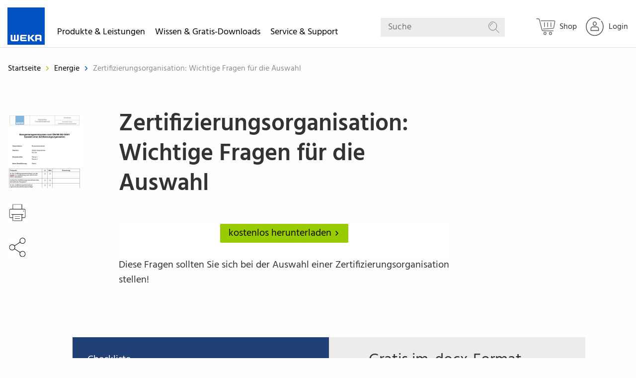

--- FILE ---
content_type: text/html; charset=UTF-8
request_url: https://www.weka.de/energie/zertifizierungsorganisation-auswahl-dl/
body_size: 13892
content:
<!doctype html>
<html class="no-js" lang="de">
<!-- the "no-js" class is for Modernizr. -->

<head  data-template-set="weka-two">

    <link rel="preconnect" href="//privacy-proxy.usercentrics.eu">
    <link rel="preload" href="//privacy-proxy.usercentrics.eu/latest/uc-block.bundle.js" as="script">
    <script id="usercentrics-cmp" src="https://web.cmp.usercentrics.eu/ui/loader.js" data-settings-id="UGN0t4d8" async></script>
    <script type="application/javascript" src="https://privacy-proxy.usercentrics.eu/latest/uc-block.bundle.js"></script>

    <!-- Always force latest IE rendering engine (even in intranet) -->
    <!--[if IE ]>
    <meta http-equiv="X-UA-Compatible" content="IE=edge">
    <![endif]-->

    <meta charset="UTF-8">

    <meta name="version" content="ww1202601231333">

    

    <!-- Seitengröße an Display anpassen -->
	    <meta name="viewport" content="width=device-width, initial-scale=1.0">
    <!-- Application-specific meta tags -->
		<link rel="icon" type="image/x-icon" href="/favicon.ico">
	<link rel="shortcut icon" type="image/png" sizes="48x48" href="/favicon.ico">
	<link rel="apple-touch-icon" href="https://www.weka.de/wp-content/themes/wekatwo/images/apple-touch-icon-precomposed.png?ver=ww1202601231333">
	<link rel="apple-touch-icon" sizes="57x57" href="https://www.weka.de/wp-content/themes/wekatwo/images/apple-touch-icon-57x57.png?ver=ww1202601231333">
	<link rel="apple-touch-icon" sizes="72x72" href="https://www.weka.de/wp-content/themes/wekatwo/images/apple-touch-icon-72x72.png?ver=ww1202601231333">
	<link rel="apple-touch-icon" sizes="76x76" href="https://www.weka.de/wp-content/themes/wekatwo/images/apple-touch-icon-76x76.png?ver=ww1202601231333">
	<link rel="apple-touch-icon" sizes="114x114" href="https://www.weka.de/wp-content/themes/wekatwo/images/apple-touch-icon-114x114.png?ver=ww1202601231333">
	<link rel="apple-touch-icon" sizes="120x120" href="https://www.weka.de/wp-content/themes/wekatwo/images/apple-touch-icon-120x120.png?ver=ww1202601231333">
	<link rel="apple-touch-icon" sizes="144x144" href="https://www.weka.de/wp-content/themes/wekatwo/images/apple-touch-icon-144x144.png?ver=ww1202601231333">
	<link rel="apple-touch-icon" sizes="152x152" href="https://www.weka.de/wp-content/themes/wekatwo/images/apple-touch-icon-152x152.png?ver=ww1202601231333">
	<meta name="msapplication-TileImage" content="https://www.weka.de/wp-content/themes/wekatwo/images/touchicon144transparent.png?ver=ww1202601231333">
	<meta name="msapplication-TileColor" content="#ffffff">
	<meta name="tdm-reservation" content="1">
	<meta name="tdm-policy" content="https://www.weka.de/agb/">
	<link rel="search" href="https://www.weka.de/opensearchdescription.xml" type="application/opensearchdescription+xml" title="WEKA">

	<meta name='robots' content='index, follow, max-image-preview:large, max-snippet:-1, max-video-preview:-1' />
<script src='https://www.weka.de/wp-content/themes/wekatwo/js/vendor.header.min.js'></script>
	<!-- This site is optimized with the Yoast SEO plugin v26.6 - https://yoast.com/wordpress/plugins/seo/ -->
	<title>Zertifizierungsorganisation: Wichtige Fragen für die Auswahl | WEKA</title>
	<meta name="description" content="An diese Punkte sollten Sie denken, wenn Sie vor der Auswahl einer Zertifizierungsorganisation für Ihr Energiemanagementsystem stehen." />
	<link rel="canonical" href="https://www.weka.de/energie/zertifizierungsorganisation-auswahl-dl/" />
	<meta property="og:locale" content="de_DE" />
	<meta property="og:type" content="article" />
	<meta property="og:title" content="Zertifizierungsorganisation: Wichtige Fragen für die Auswahl | WEKA" />
	<meta property="og:description" content="An diese Punkte sollten Sie denken, wenn Sie vor der Auswahl einer Zertifizierungsorganisation für Ihr Energiemanagementsystem stehen." />
	<meta property="og:url" content="https://www.weka.de/energie/zertifizierungsorganisation-auswahl-dl/" />
	<meta property="og:site_name" content="WEKA Media - Der Fachverlag für Ihren beruflichen Erfolg" />
	<meta property="article:modified_time" content="2024-02-19T09:23:16+00:00" />
	<meta property="og:image" content="https://www.weka.de/wp-content/uploads/2017/01/CL-auswahl-zertifizierungsorganisation.png" />
	<meta property="og:image:width" content="698" />
	<meta property="og:image:height" content="681" />
	<meta property="og:image:type" content="image/png" />
	<meta name="twitter:label1" content="Geschätzte Lesezeit" />
	<meta name="twitter:data1" content="1 Minute" />
	<script type="application/ld+json" class="yoast-schema-graph">{"@context":"https://schema.org","@graph":[{"@type":"WebPage","@id":"https://www.weka.de/energie/zertifizierungsorganisation-auswahl-dl/","url":"https://www.weka.de/energie/zertifizierungsorganisation-auswahl-dl/","name":"Zertifizierungsorganisation: Wichtige Fragen für die Auswahl | WEKA","isPartOf":{"@id":"https://www.weka.de/#website"},"primaryImageOfPage":{"@id":"https://www.weka.de/energie/zertifizierungsorganisation-auswahl-dl/#primaryimage"},"image":{"@id":"https://www.weka.de/energie/zertifizierungsorganisation-auswahl-dl/#primaryimage"},"thumbnailUrl":"https://www.weka.de/wp-content/uploads/2017/01/CL-auswahl-zertifizierungsorganisation.png","datePublished":"2024-02-19T07:39:29+00:00","dateModified":"2024-02-19T09:23:16+00:00","description":"An diese Punkte sollten Sie denken, wenn Sie vor der Auswahl einer Zertifizierungsorganisation für Ihr Energiemanagementsystem stehen.","breadcrumb":{"@id":"https://www.weka.de/energie/zertifizierungsorganisation-auswahl-dl/#breadcrumb"},"inLanguage":"de","potentialAction":[{"@type":"ReadAction","target":["https://www.weka.de/energie/zertifizierungsorganisation-auswahl-dl/"]}]},{"@type":"ImageObject","inLanguage":"de","@id":"https://www.weka.de/energie/zertifizierungsorganisation-auswahl-dl/#primaryimage","url":"https://www.weka.de/wp-content/uploads/2017/01/CL-auswahl-zertifizierungsorganisation.png","contentUrl":"https://www.weka.de/wp-content/uploads/2017/01/CL-auswahl-zertifizierungsorganisation.png","width":698,"height":681,"caption":"Auswahl einer Zertifizierungsorganisation"},{"@type":"BreadcrumbList","@id":"https://www.weka.de/energie/zertifizierungsorganisation-auswahl-dl/#breadcrumb","itemListElement":[{"@type":"ListItem","position":1,"name":"Home","item":"https://www.weka.de/"},{"@type":"ListItem","position":2,"name":"Downloads","item":"https://www.weka.de/download/"},{"@type":"ListItem","position":3,"name":"Zertifizierungsorganisation: Wichtige Fragen für die Auswahl"}]},{"@type":"WebSite","@id":"https://www.weka.de/#website","url":"https://www.weka.de/","name":"WEKA Media - Der Fachverlag für Ihren beruflichen Erfolg","description":"","potentialAction":[{"@type":"SearchAction","target":{"@type":"EntryPoint","urlTemplate":"https://www.weka.de/?s={search_term_string}"},"query-input":{"@type":"PropertyValueSpecification","valueRequired":true,"valueName":"search_term_string"}}],"inLanguage":"de"}]}</script>
	<!-- / Yoast SEO plugin. -->


<style id='wp-img-auto-sizes-contain-inline-css' type='text/css'>
img:is([sizes=auto i],[sizes^="auto," i]){contain-intrinsic-size:3000px 1500px}
/*# sourceURL=wp-img-auto-sizes-contain-inline-css */
</style>
<link rel='stylesheet' id='wp-block-library-css' href='https://www.weka.de/wp-includes/css/dist/block-library/style.min.css?ver=ww1202601231333'  media='all' />
<style id='wp-block-library-inline-css' type='text/css'>
/*wp_block_styles_on_demand_placeholder:697ba52b5264c*/
/*# sourceURL=wp-block-library-inline-css */
</style>
<style id='classic-theme-styles-inline-css' type='text/css'>
/*! This file is auto-generated */
.wp-block-button__link{color:#fff;background-color:#32373c;border-radius:9999px;box-shadow:none;text-decoration:none;padding:calc(.667em + 2px) calc(1.333em + 2px);font-size:1.125em}.wp-block-file__button{background:#32373c;color:#fff;text-decoration:none}
/*# sourceURL=/wp-includes/css/classic-themes.min.css */
</style>
<link rel='stylesheet' id='wp-components-css' href='https://www.weka.de/wp-includes/css/dist/components/style.min.css?ver=ww1202601231333'  media='all' />
<link rel='stylesheet' id='wp-preferences-css' href='https://www.weka.de/wp-includes/css/dist/preferences/style.min.css?ver=ww1202601231333'  media='all' />
<link rel='stylesheet' id='wp-block-editor-css' href='https://www.weka.de/wp-includes/css/dist/block-editor/style.min.css?ver=ww1202601231333'  media='all' />
<link rel='stylesheet' id='popup-maker-block-library-style-css' href='https://www.weka.de/wp-content/plugins/popup-maker/dist/packages/block-library-style.css?ver=ww1202601231333'  media='all' />
<link rel='stylesheet' id='cpsh-shortcodes-css' href='https://www.weka.de/wp-content/plugins/column-shortcodes//assets/css/shortcodes.css?ver=ww1202601231333'  media='all' />
<link rel='stylesheet' id='contact-form-7-css' href='https://www.weka.de/wp-content/plugins/contact-form-7/includes/css/styles.css?ver=ww1202601231333'  media='all' />
<link rel='stylesheet' id='digimob-foundation-stylesheet-css' href='https://www.weka.de/wp-content/themes/wekatwo/styles/app.css?ver=ww1202601231333'  media='all' />
<link rel='stylesheet' id='digimob-print-stylesheet-css' href='https://www.weka.de/wp-content/themes/wekatwo/styles/print.css?ver=ww1202601231333'  media='print' />
<link rel='stylesheet' id='tablepress-default-css' href='https://www.weka.de/wp-content/plugins/tablepress/css/build/default.css?ver=ww1202601231333'  media='all' />
<script  src="https://www.weka.de/wp-content/themes/wekatwo/js/vendor/jquery-3.6.0.min.js?ver=ww1202601231333" id="jquery-js"></script>
<script  src="https://www.weka.de/wp-content/themes/wekatwo/js/downloads-button.min.js?ver=ww1202601231333" id="downloads-button-js"></script>
        <script>
            wpsolr_globalError = [];
            window.onerror = function (msg, url, line, col, error) {
                wpsolr_globalError.push({msg: msg, url: url, line: line, error: error});
            };
        </script>
		    <script>(function (w, d, s, l, i) {
            w[l] = w[l] || [];
            w[l].push(
                {'gtm.start': new Date().getTime(), event: 'gtm.js'}
            );
            var f = d.getElementsByTagName(s)[0],
                j = d.createElement(s), dl = l != 'dataLayer' ? '&l=' + l : '';
            j.async = true;
            j.src =
                'https://www.googletagmanager.com/gtm.js?id=' + i + dl;
            f.parentNode.insertBefore(j, f);
        })(window, document, 'script', 'dataLayer', 'GTM-WGP73MK');</script>
	<style type="text/css">.recentcomments a{display:inline !important;padding:0 !important;margin:0 !important;}</style>			<script type="text/javascript">
			/* <![CDATA[ */
				var isc_front_data =
				{
					caption_position : 'center',
				}
			/* ]]> */
			</script>
			<style>
				.isc-source { position: relative; display: inline-block; line-height: initial; }
                .wp-block-cover .isc-source { position: static; }
								span.isc-source-text a { display: inline; color: #fff; }
			</style>
						<script type="text/javascript">
			/* <![CDATA[ */
				var isc_front_data =
				{
					caption_position : 'center',
				}
			/* ]]> */
			</script>
			<style>
				.isc-source { position: relative; display: inline-block; line-height: initial; }
                .wp-block-cover .isc-source { position: static; }
								span.isc-source-text a { display: inline; color: #fff; }
			</style>
			
    <script>
	window.emos3 = {
		stored: [],
		send: function(p){this.stored.push(p);}
	}

	var emospro = {};
    </script>
    <script>
        window.addEventListener("econdaAnalytics", function (e) {
                if ( e.detail && e.detail.event === "consent_status" ) {
                        if ( e.detail['econda Analytics'] === true ) {
                                try { window.emos3.send({'privacy_mode': 3}); window.emos3.send({'type': 'event', 'marker': 'www/emos_privacy/3'}); } catch (e) { console.error('Could not set econda privacy mode.') }
                        }
                        else {
                                try { if ( localStorage.getItem('emos_privacy') ) { window.emos3.send({'privacy_mode': 2}); window.emos3.send({'type': 'event', 'marker': 'www/emos_privacy/2'}); } } catch (e) { console.error('Could not set econda privacy mode.') }
                        }
                }
        });
    </script>
    <script src="/data/emos3.js?ver=ww1202601231333"></script>
    <script>
        var ajaxurl = 'https://www.weka.de/wp-admin/admin-ajax.php';
    </script>
    <script>
        // Picture element HTML5 shiv
        document.createElement( "picture" );
    </script>
</head>
<body class="wp-singular download-template-default single single-download postid-50564 wp-theme-wekatwo download-page colortheme-general-energie preload redesign-start">
    <noscript>
        <iframe src="https://www.googletagmanager.com/ns.html?id=GTM-WGP73MK"
                height="0" width="0" style="display:none;visibility:hidden"></iframe>
    </noscript>
	<nav class="main-menu">
	<div class="menu-row">
        <div class="small-12 columns" data-margin-top="0">
                <script>
        emospro.icampv = emospro.icampv || [];
        emospro.icampv.push(['navigation-shop/themenwelt/energie/download_50564']);
    </script>


    <a href="https://www.weka.de" class="weka-logo float-left show-for-large">
		<svg class="icon icon-weka weka-logo-svg" aria-hidden="true" role="img"><desc>WEKA</desc><use xlink:href="https://www.weka.de/wp-content/themes/wekatwo/svgs/svg-defs.svg#weka"></use></svg>        <span class="show-for-sr">WEKA Media - Der Fachverlag für Ihren beruflichen Erfolg</span>
    </a>

    <ul id="mainmenu" class="vertical menu root"
        data-wk-responsive-menu
        data-hover-delay="500"
        data-back-button='<li class="js-drilldown-back"><a>Zurück</a></li>'
        data-auto-height="true"
        data-animate-height="true">
        <li class="wk-menu">
            <a class="upper-menu" role="button" tabindex="0">Produkte & Leistungen
                <span class="wk-menu--chevron-right hide-for-large"><svg class="icon icon-chevron-right " aria-hidden="true" role="img"><use xlink:href="https://www.weka.de/wp-content/themes/wekatwo/svgs/svg-defs.svg#chevron-right"></use></svg></span>
                <span class="wk-menu--chevron-down hide-for-large"><svg class="icon icon-chevron-down " aria-hidden="true" role="img"><use xlink:href="https://www.weka.de/wp-content/themes/wekatwo/svgs/svg-defs.svg#chevron-down"></use></svg></span>
            </a>
            <ul class="vertical menu not-themes three-column wk-accordion-wrapper">
                <li>
                    <div class="desc">Lösungen</div>
                    <ul class="vertical menu" data-wk-menu-accordion>
                        <li><a class="ui-link" tabindex="0" href="https://shop.weka.de/lp/fachwissen?chorid=1000200&salesgroup=310" target="_blank" onclick="wekaEmos3send({rqtype: 'hiddenpi', marker: 'www/themenwelt/energie/download_50564/navigation/produkte-leistungen/lösungen/fachwissen', Target: ['Shop', 'Shop', 1, 's'], content: 'WekaWebWelt-->Shop'});"><span>Fachwissen</span><span class="wk-submenu--chevron-right hide-for-large"><svg class="icon icon-chevron-right " aria-hidden="true" role="img"><use xlink:href="https://www.weka.de/wp-content/themes/wekatwo/svgs/svg-defs.svg#chevron-right"></use></svg></span></a></li>
                        <li><a class="ui-link" tabindex="0" href="https://shop.weka.de/lp/softwareprodukte?chorid=1000200&salesgroup=310" target="_blank" onclick="wekaEmos3send({rqtype: 'hiddenpi', marker: 'www/themenwelt/energie/download_50564/navigation/produkte-leistungen/lösungen/software', Target: ['Shop', 'Shop', 1, 's'], content: 'WekaWebWelt-->Shop'});"><span>Software</span><span class="wk-submenu--chevron-right hide-for-large"><svg class="icon icon-chevron-right " aria-hidden="true" role="img"><use xlink:href="https://www.weka.de/wp-content/themes/wekatwo/svgs/svg-defs.svg#chevron-right"></use></svg></span></a></li>
                        <li><a class="ui-link" tabindex="0" href="https://shop.weka.de/lp/lernprodukte?chorid=1000200&salesgroup=310" target="_blank" onclick="wekaEmos3send({rqtype: 'hiddenpi', marker: 'www/themenwelt/energie/download_50564/navigation/produkte-leistungen/lösungen/e-learning', Target: ['Shop', 'Shop', 1, 's'], content: 'WekaWebWelt-->Shop'});"><span>Schulen & Unterweisen</span><span class="wk-submenu--chevron-right hide-for-large"><svg class="icon icon-chevron-right " aria-hidden="true" role="img"><use xlink:href="https://www.weka.de/wp-content/themes/wekatwo/svgs/svg-defs.svg#chevron-right"></use></svg></span></a></li>
                        <li><a class="ui-link" tabindex="0" href="https://www.weka-unternehmenskunden.de" target="_blank" onclick="wekaEmos3send({rqtype: 'hiddenpi', marker: 'www/themenwelt/energie/download_50564/navigation/produkte-leistungen/lösungen/individualberatung'});"><span>Individualberatung</span><span class="wk-submenu--chevron-right hide-for-large"><svg class="icon icon-chevron-right " aria-hidden="true" role="img"><use xlink:href="https://www.weka.de/wp-content/themes/wekatwo/svgs/svg-defs.svg#chevron-right"></use></svg></span></a></li>
                    </ul>
                </li>


                <li>
                    <div class="desc">Branchen</div>
                    <ul class="vertical menu" data-wk-menu-accordion>
                        <li><a class="ui-link" tabindex="0" href="https://shop.weka.de?chorid=1000200&salesgroup=310" onclick="wekaEmos3send({rqtype: 'hiddenpi', marker: 'www/themenwelt/energie/download_50564/navigation/produkte-leistungen/branchen/industrie-logistik', Target: ['Shop', 'Shop', 1, 's'], content: 'WekaWebWelt-->Shop'});"><span>Industrie & Logistik</span><span class="wk-submenu--chevron-right hide-for-large"><svg class="icon icon-chevron-right " aria-hidden="true" role="img"><use xlink:href="https://www.weka.de/wp-content/themes/wekatwo/svgs/svg-defs.svg#chevron-right"></use></svg></span></a></li>
                        <li><a class="ui-link" tabindex="0" href="https://shop.weka.de?chorid=1000200&salesgroup=310" onclick="wekaEmos3send({rqtype: 'hiddenpi', marker: 'www/themenwelt/energie/download_50564/navigation/produkte-leistungen/branchen/verwaltung-dienstleistung', Target: ['Shop', 'Shop', 1, 's'], content: 'WekaWebWelt-->Shop'});"><span>Verwaltung & Dienstleistung</span><span class="wk-submenu--chevron-right hide-for-large"><svg class="icon icon-chevron-right " aria-hidden="true" role="img"><use xlink:href="https://www.weka.de/wp-content/themes/wekatwo/svgs/svg-defs.svg#chevron-right"></use></svg></span></a></li>
                        <li><a class="ui-link" tabindex="0" href="https://shop.weka.de/bau-immobilien?chorid=1000200&salesgroup=310" onclick="wekaEmos3send({rqtype: 'hiddenpi', marker: 'www/themenwelt/energie/download_50564/navigation/produkte-leistungen/branchen/bau-handwerk', Target: ['Shop', 'Shop', 1, 's'], content: 'WekaWebWelt-->Shop'});"><span>Bau & Handwerk</span><span class="wk-submenu--chevron-right hide-for-large"><svg class="icon icon-chevron-right " aria-hidden="true" role="img"><use xlink:href="https://www.weka.de/wp-content/themes/wekatwo/svgs/svg-defs.svg#chevron-right"></use></svg></span></a></li>
                        <li><a class="ui-link" tabindex="0" href="https://shop.weka.de/kommunalverwaltung?chorid=1000200&salesgroup=310" onclick="wekaEmos3send({rqtype: 'hiddenpi', marker: 'www/themenwelt/energie/download_50564/navigation/produkte-leistungen/branchen/kommune-behörden', Target: ['Shop', 'Shop', 1, 's'], content: 'WekaWebWelt-->Shop'});"><span>Kommune & Behörden</span><span class="wk-submenu--chevron-right hide-for-large"><svg class="icon icon-chevron-right " aria-hidden="true" role="img"><use xlink:href="https://www.weka.de/wp-content/themes/wekatwo/svgs/svg-defs.svg#chevron-right"></use></svg></span></a></li>
                    </ul>
                </li>

                <li>
                <div class="desc">Themen</div>
                    <ul class="vertical menu" data-wk-menu-accordion>
                        <li><a class="ui-link" tabindex="0" href="https://shop.weka.de/arbeitsschutz?chorid=1000200&salesgroup=310" target="_blank" onclick="wekaEmos3send({rqtype: 'hiddenpi', marker: 'www/themenwelt/energie/download_50564/navigation/produkte-leistungen/themen/arbeitsschutz', Target: ['Shop', 'Shop', 1, 's'], content: 'WekaWebWelt-->Shop'});"><span>Arbeitsschutz</span><span class="wk-submenu--chevron-right hide-for-large"><svg class="icon icon-chevron-right " aria-hidden="true" role="img"><use xlink:href="https://www.weka.de/wp-content/themes/wekatwo/svgs/svg-defs.svg#chevron-right"></use></svg></span></a></li>
                        <li><a class="ui-link" tabindex="0" href="https://shop.weka.de/datenschutz?chorid=1000200&salesgroup=310" target="_blank"  onclick="wekaEmos3send({rqtype: 'hiddenpi', marker: 'www/themenwelt/energie/download_50564/navigation/produkte-leistungen/themen/datenschutz', Target: ['Shop', 'Shop', 1, 's'], content: 'WekaWebWelt-->Shop'});"><span>Datenschutz</span><span class="wk-submenu--chevron-right hide-for-large"><svg class="icon icon-chevron-right " aria-hidden="true" role="img"><use xlink:href="https://www.weka.de/wp-content/themes/wekatwo/svgs/svg-defs.svg#chevron-right"></use></svg></span></a></li>
                        <li><a class="ui-link" tabindex="0" href="https://shop.weka.de/elektrosicherheit?chorid=1000200&salesgroup=310" target="_blank"  onclick="wekaEmos3send({rqtype: 'hiddenpi', marker: 'www/themenwelt/energie/download_50564/navigation/produkte-leistungen/themen/elektrosicherheit', Target: ['Shop', 'Shop', 1, 's'], content: 'WekaWebWelt-->Shop'});"><span>Elektrosicherheit</span><span class="wk-submenu--chevron-right hide-for-large"><svg class="icon icon-chevron-right " aria-hidden="true" role="img"><use xlink:href="https://www.weka.de/wp-content/themes/wekatwo/svgs/svg-defs.svg#chevron-right"></use></svg></span></a></li>
                        <li><a class="ui-link" tabindex="0" href="https://shop.weka.de?chorid=1000200&salesgroup=310" target="_blank"  onclick="wekaEmos3send({rqtype: 'hiddenpi', marker: 'www/themenwelt/energie/download_50564/navigation/produkte-leistungen/themen/mehr', Target: ['Shop', 'Shop', 1, 's'], content: 'WekaWebWelt-->Shop'});"><span>Mehr…</span><span class="wk-submenu--chevron-right hide-for-large"><svg class="icon icon-chevron-right " aria-hidden="true" role="img"><use xlink:href="https://www.weka.de/wp-content/themes/wekatwo/svgs/svg-defs.svg#chevron-right"></use></svg></span></a></li>
                    </ul>
                </li>
            </ul>
        </li>

        <li class="wk-menu">
            <a class="upper-menu" role="button" tabindex="0">Wissen & Gratis-Downloads
                <span class="wk-menu--chevron-right hide-for-large"><svg class="icon icon-chevron-right " aria-hidden="true" role="img"><use xlink:href="https://www.weka.de/wp-content/themes/wekatwo/svgs/svg-defs.svg#chevron-right"></use></svg></span>
                <span class="wk-menu--chevron-down hide-for-large"><svg class="icon icon-chevron-down " aria-hidden="true" role="img"><use xlink:href="https://www.weka.de/wp-content/themes/wekatwo/svgs/svg-defs.svg#chevron-down"></use></svg></span>
            </a>
            <ul class="vertical menu not-themes two-column wk-accordion-wrapper">
                <li>
                    <ul class="vertical menu" data-wk-menu-accordion>
                        <li><a class="ui-link" tabindex="0" href="/arbeitsschutz-gefahrstoffe/" onclick="wekaEmos3send({rqtype: 'hiddenpi', marker: 'www/themenwelt/energie/download_50564/navigation/wissen-gratis-downloads/arbeitsschutz-gefahrstoffe'});"><span>Arbeitsschutz & Gefahrstoffe</span><span class="wk-submenu--chevron-right hide-for-large"><svg class="icon icon-chevron-right " aria-hidden="true" role="img"><use xlink:href="https://www.weka.de/wp-content/themes/wekatwo/svgs/svg-defs.svg#chevron-right"></use></svg></span></a></li>
                        <li><a class="ui-link" tabindex="0" href="/bau-immobilien/" onclick="wekaEmos3send({rqtype: 'hiddenpi', marker: 'www/themenwelt/energie/download_50564/navigation/wissen-gratis-downloads/bau-immobilien'});"><span>Bau & Immobilien</span><span class="wk-submenu--chevron-right hide-for-large"><svg class="icon icon-chevron-right " aria-hidden="true" role="img"><use xlink:href="https://www.weka.de/wp-content/themes/wekatwo/svgs/svg-defs.svg#chevron-right"></use></svg></span></a></li>
                        <li><a class="ui-link" tabindex="0" href="/betriebsrat-personalrat/" onclick="wekaEmos3send({rqtype: 'hiddenpi', marker: 'www/themenwelt/energie/download_50564/navigation/wissen-gratis-downloads/betriebsratpersonalrat'});"><span>Betriebsrat & Personalrat</span><span class="wk-submenu--chevron-right hide-for-large"><svg class="icon icon-chevron-right " aria-hidden="true" role="img"><use xlink:href="https://www.weka.de/wp-content/themes/wekatwo/svgs/svg-defs.svg#chevron-right"></use></svg></span></a></li>
                        <li><a class="ui-link" tabindex="0" href="/brandschutz/" onclick="wekaEmos3send({rqtype: 'hiddenpi', marker: 'www/themenwelt/energie/download_50564/navigation/wissen-gratis-downloads/brandschutz'});"><span>Brandschutz</span><span class="wk-submenu--chevron-right hide-for-large"><svg class="icon icon-chevron-right " aria-hidden="true" role="img"><use xlink:href="https://www.weka.de/wp-content/themes/wekatwo/svgs/svg-defs.svg#chevron-right"></use></svg></span></a></li>
                        <li><a class="ui-link" tabindex="0" href="/datenschutz/" onclick="wekaEmos3send({rqtype: 'hiddenpi', marker: 'www/themenwelt/energie/download_50564/navigation/wissen-gratis-downloads/datenschutz'});"><span>Datenschutz</span><span class="wk-submenu--chevron-right hide-for-large"><svg class="icon icon-chevron-right " aria-hidden="true" role="img"><use xlink:href="https://www.weka.de/wp-content/themes/wekatwo/svgs/svg-defs.svg#chevron-right"></use></svg></span></a></li>
                        <li><a class="ui-link" tabindex="0" href="/elektrosicherheit/" onclick="wekaEmos3send({rqtype: 'hiddenpi', marker: 'www/themenwelt/energie/download_50564/navigation/wissen-gratis-downloads/elektrosicherheit'});"><span>Elektrosicherheit</span><span class="wk-submenu--chevron-right hide-for-large"><svg class="icon icon-chevron-right " aria-hidden="true" role="img"><use xlink:href="https://www.weka.de/wp-content/themes/wekatwo/svgs/svg-defs.svg#chevron-right"></use></svg></span></a></li>
                    </ul>
                </li>

                <li>
                    <ul class="vertical menu" data-wk-menu-accordion>
                        <li><a class="ui-link" tabindex="0" href="/energie/" onclick="wekaEmos3send({rqtype: 'hiddenpi', marker: 'www/themenwelt/energie/download_50564/navigation/wissen-gratis-downloads/energie'});"><span>Energie</span><span class="wk-submenu--chevron-right hide-for-large"><svg class="icon icon-chevron-right " aria-hidden="true" role="img"><use xlink:href="https://www.weka.de/wp-content/themes/wekatwo/svgs/svg-defs.svg#chevron-right"></use></svg></span></a></li>
                        <li><a class="ui-link" tabindex="0" href="/kommunalverwaltung/" onclick="wekaEmos3send({rqtype: 'hiddenpi', marker: 'www/themenwelt/energie/download_50564/navigation/wissen-gratis-downloads/kommunalverwaltung'});"><span>Kommunalverwaltung </span><span class="wk-submenu--chevron-right hide-for-large"><svg class="icon icon-chevron-right " aria-hidden="true" role="img"><use xlink:href="https://www.weka.de/wp-content/themes/wekatwo/svgs/svg-defs.svg#chevron-right"></use></svg></span></a></li>
                        <li><a class="ui-link" tabindex="0" href="/management-assistenz/" onclick="wekaEmos3send({rqtype: 'hiddenpi', marker: 'www/themenwelt/energie/download_50564/navigation/wissen-gratis-downloads/management-assistenz'});"><span>Management & Assistenz</span><span class="wk-submenu--chevron-right hide-for-large"><svg class="icon icon-chevron-right " aria-hidden="true" role="img"><use xlink:href="https://www.weka.de/wp-content/themes/wekatwo/svgs/svg-defs.svg#chevron-right"></use></svg></span></a></li>
                        <li><a class="ui-link" tabindex="0" href="/produktsicherheit/" onclick="wekaEmos3send({rqtype: 'hiddenpi', marker: 'www/themenwelt/energie/download_50564/navigation/wissen-gratis-downloads/produktsicherheit'});"><span>Produktsicherheit </span><span class="wk-submenu--chevron-right hide-for-large"><svg class="icon icon-chevron-right " aria-hidden="true" role="img"><use xlink:href="https://www.weka.de/wp-content/themes/wekatwo/svgs/svg-defs.svg#chevron-right"></use></svg></span></a></li>
                        <li><a class="ui-link" tabindex="0" href="/qualitaetsmanagement/" onclick="wekaEmos3send({rqtype: 'hiddenpi', marker: 'www/themenwelt/energie/download_50564/navigation/wissen-gratis-downloads/qualitätsmanagement'});"><span>Qualitätsmanagement </span><span class="wk-submenu--chevron-right hide-for-large"><svg class="icon icon-chevron-right " aria-hidden="true" role="img"><use xlink:href="https://www.weka.de/wp-content/themes/wekatwo/svgs/svg-defs.svg#chevron-right"></use></svg></span></a></li>
                        <li><a class="ui-link" tabindex="0" href="/umweltschutz-gefahrgut/" onclick="wekaEmos3send({rqtype: 'hiddenpi', marker: 'www/themenwelt/energie/download_50564/navigation/wissen-gratis-downloads/umweltschutz-gefahrgut'});"><span>Umweltschutz & Gefahrgut</span><span class="wk-submenu--chevron-right hide-for-large"><svg class="icon icon-chevron-right " aria-hidden="true" role="img"><use xlink:href="https://www.weka.de/wp-content/themes/wekatwo/svgs/svg-defs.svg#chevron-right"></use></svg></span></a></li>
                    </ul>
                </li>
            </ul>
        </li>

        <li class="wk-menu">
            <a class="upper-menu" role="button" tabindex="0">Service & Support
                <span class="wk-menu--chevron-right hide-for-large"><svg class="icon icon-chevron-right " aria-hidden="true" role="img"><use xlink:href="https://www.weka.de/wp-content/themes/wekatwo/svgs/svg-defs.svg#chevron-right"></use></svg></span>
                <span class="wk-menu--chevron-down hide-for-large"><svg class="icon icon-chevron-down " aria-hidden="true" role="img"><use xlink:href="https://www.weka.de/wp-content/themes/wekatwo/svgs/svg-defs.svg#chevron-down"></use></svg></span>
            </a>
            <ul class="vertical menu not-themes one-column wk-accordion-wrapper">
                <li>
                    <ul class="vertical menu" data-wk-menu-accordion>
                        <li><a class="ui-link" tabindex="0" href="/kundenservice/" onclick="wekaEmos3send({rqtype: 'hiddenpi', marker: 'www/themenwelt/energie/download_50564/navigation/service-support/kundenservice'});"><span>Kundenservice</span><span class="wk-submenu--chevron-right hide-for-large"><svg class="icon icon-chevron-right " aria-hidden="true" role="img"><use xlink:href="https://www.weka.de/wp-content/themes/wekatwo/svgs/svg-defs.svg#chevron-right"></use></svg></span></a></li>
                        <li><a class="ui-link" tabindex="0" href="/technischer-support/" onclick="wekaEmos3send({rqtype: 'hiddenpi', marker: 'www/themenwelt/energie/download_50564/navigation/service-support/technischer-support'});"><span>Technischer Support</span><span class="wk-submenu--chevron-right hide-for-large"><svg class="icon icon-chevron-right " aria-hidden="true" role="img"><use xlink:href="https://www.weka.de/wp-content/themes/wekatwo/svgs/svg-defs.svg#chevron-right"></use></svg></span></a></li>
                        <li><a class="ui-link" tabindex="0" href="/faq/" onclick="wekaEmos3send({rqtype: 'hiddenpi', marker: 'www/themenwelt/energie/download_50564/navigation/service-support/faq'});"><span>FAQ</span><span class="wk-submenu--chevron-right hide-for-large"><svg class="icon icon-chevron-right " aria-hidden="true" role="img"><use xlink:href="https://www.weka.de/wp-content/themes/wekatwo/svgs/svg-defs.svg#chevron-right"></use></svg></span></a></li>
                        <li><a class="ui-link" tabindex="0" href="/download/" onclick="wekaEmos3send({rqtype: 'hiddenpi', marker: 'www/themenwelt/energie/download_50564/navigation/service-support/download'});"><span>Gratis-Downloads</span><span class="wk-submenu--chevron-right hide-for-large"><svg class="icon icon-chevron-right " aria-hidden="true" role="img"><use xlink:href="https://www.weka.de/wp-content/themes/wekatwo/svgs/svg-defs.svg#chevron-right"></use></svg></span></a></li>
                    </ul>
                </li>
            </ul>
        </li>

        <li class="wk-menu hide-for-large">
            <a class="upper-menu" tabindex="0">Über WEKA Media
                <span class="wk-menu--chevron-right hide-for-large"><svg class="icon icon-chevron-right " aria-hidden="true" role="img"><use xlink:href="https://www.weka.de/wp-content/themes/wekatwo/svgs/svg-defs.svg#chevron-right"></use></svg></span>
                <span class="wk-menu--chevron-down hide-for-large"><svg class="icon icon-chevron-down " aria-hidden="true" role="img"><use xlink:href="https://www.weka.de/wp-content/themes/wekatwo/svgs/svg-defs.svg#chevron-down"></use></svg></span>
            </a>
            <ul class="vertical menu not-themes wk-accordion-wrapper">
                <li>
                    <ul class="vertical menu" data-wk-menu-accordion>
                        <li><a class="ui-link" tabindex="0" href="/ueber-weka/unternehmensbeschreibung/" onclick="wekaEmos3send({rqtype: 'hiddenpi', marker: 'www/themenwelt/energie/download_50564/navigation/ueber-weka/unternehmensbeschreibung'});"><span>Unternehmensbeschreibung</span><span class="wk-submenu--chevron-right hide-for-large"><svg class="icon icon-chevron-right " aria-hidden="true" role="img"><use xlink:href="https://www.weka.de/wp-content/themes/wekatwo/svgs/svg-defs.svg#chevron-right"></use></svg></span></a></li>
                        <li><a class="ui-link" tabindex="0" href="/ueber-weka/geschichte/" onclick="wekaEmos3send({rqtype: 'hiddenpi', marker: 'www/themenwelt/energie/download_50564/navigation/ueber-weka/geschichte'});"><span>Geschichte</span><span class="wk-submenu--chevron-right hide-for-large"><svg class="icon icon-chevron-right " aria-hidden="true" role="img"><use xlink:href="https://www.weka.de/wp-content/themes/wekatwo/svgs/svg-defs.svg#chevron-right"></use></svg></span></a></li>
                        <li><a class="ui-link" tabindex="0" href="/ueber-weka/produkte-services/" onclick="wekaEmos3send({rqtype: 'hiddenpi', marker: 'www/themenwelt/energie/download_50564/navigation/ueber-weka/produkte-services'});"><span>Produkte & Services</span><span class="wk-submenu--chevron-right hide-for-large"><svg class="icon icon-chevron-right " aria-hidden="true" role="img"><use xlink:href="https://www.weka.de/wp-content/themes/wekatwo/svgs/svg-defs.svg#chevron-right"></use></svg></span></a></li>
                        <li><a class="ui-link" tabindex="0" href="/ueber-weka/umwelt-soziales/" onclick="wekaEmos3send({rqtype: 'hiddenpi', marker: 'www/themenwelt/energie/download_50564/navigation/ueber-weka/umwelt-soziales'});"><span>Umwelt & Soziales</span><span class="wk-submenu--chevron-right hide-for-large"><svg class="icon icon-chevron-right " aria-hidden="true" role="img"><use xlink:href="https://www.weka.de/wp-content/themes/wekatwo/svgs/svg-defs.svg#chevron-right"></use></svg></span></a></li>
                        <li><a class="ui-link" tabindex="0" href="https://jobs.weka.de/hcm/jobexchange/showJobOfferList.do" target="_blank" onclick="wekaEmos3send({rqtype: 'hiddenpi', marker: 'www/themenwelt/energie/download_50564/navigation/ueber-weka/karriere'});"><span>Karriere</span><span class="wk-submenu--chevron-right hide-for-large"><svg class="icon icon-chevron-right " aria-hidden="true" role="img"><use xlink:href="https://www.weka.de/wp-content/themes/wekatwo/svgs/svg-defs.svg#chevron-right"></use></svg></span></a></li>
                        <li><a class="ui-link" tabindex="0" href="/presse/pressestelle/" onclick="wekaEmos3send({rqtype: 'hiddenpi', marker: 'www/themenwelt/energie/download_50564/navigation/ueber-weka/presse'});"><span>Presse</span><span class="wk-submenu--chevron-right hide-for-large"><svg class="icon icon-chevron-right " aria-hidden="true" role="img"><use xlink:href="https://www.weka.de/wp-content/themes/wekatwo/svgs/svg-defs.svg#chevron-right"></use></svg></span></a></li>
                    </ul>
                </li>
            </ul>
        </li>

        <li class="wk-menu-newsletter hide-for-large">
            <a class="upper-menu" tabindex="0" href="/newsletter-anmelden/" onclick="wekaEmos3send({rqtype: 'hiddenpi', marker: 'www/themenwelt/energie/download_50564/navigation/newsletter-anmelden'});">Newsletter
                <span class="wk-menu--chevron-right hide-for-large"></span>
            </a>
        </li>
    </ul>


    <a id="menu-close-search" class="button small weka" data-close-search="#searchWrapper .search_que">
        <div class="menu-icon">
            <span>&nbsp;</span>
            <span>&nbsp;</span>
            <span>&nbsp;</span>
        </div>
        Menü
		<svg class="icon secondary icon-arrow-double-right " aria-hidden="true" role="img"><use xlink:href="https://www.weka.de/wp-content/themes/wekatwo/svgs/svg-defs.svg#arrow-double-right"></use></svg>    </a>

    <div class="small-12 column meta">
        <div class="row right-menu">
            <div id="search-wrapper-large" class="show-for-large">
				
<form data-search-form action="https://www.weka.de/suche/" method="GET">
	<input type="hidden" value="wdm_return_solr_rows" class="path_to_fold">
		<input type="hidden" value="" class="search_opt">

	<input type="hidden" class="ajax_nonce" value="0a2d551cd3">
	<input type="hidden" class="suggestion_uuid" value="013364EB7343E00B6C6E16D8E2261461">
	<div class="form-group autocomplete-anchor small-12">
		<input type="text" name="search-phrase" class="search_que form-control search-field font-size-200 sfl1" value="" autocomplete="off" placeholder="Suche">
		<button class="button search-button" data-suche type="submit" onclick="wekaEmos3send({rqtype: 'hiddenpi', marker: 'www/suche/themenwelt/energie/download_50564'});"><svg class="icon icon-Iconmagnifier-white " aria-hidden="true" role="img"><use xlink:href="https://www.weka.de/wp-content/themes/wekatwo/svgs/svg-defs.svg#Iconmagnifier-white"></use></svg><svg class="icon icon-Iconmagnifier " aria-hidden="true" role="img"><use xlink:href="https://www.weka.de/wp-content/themes/wekatwo/svgs/svg-defs.svg#Iconmagnifier"></use></svg><span class="show-for-sr">Suchen</span><a class="mini-search" href="/suche/?search-phrase="><svg class="icon icon-Iconmagnifier " aria-hidden="true" role="img"><use xlink:href="https://www.weka.de/wp-content/themes/wekatwo/svgs/svg-defs.svg#Iconmagnifier"></use></svg></a></button>
		<button class="button cta search-button-close" data-close-search><svg class="icon icon-cross " aria-hidden="true" role="img"><use xlink:href="https://www.weka.de/wp-content/themes/wekatwo/svgs/svg-defs.svg#cross"></use></svg><span class="show-for-sr">Suche schließen</span></button>
		<button class="button cta search-page-button search-button" data-suche type="submit"><svg class="icon icon-search " aria-hidden="true" role="img"><use xlink:href="https://www.weka.de/wp-content/themes/wekatwo/svgs/svg-defs.svg#search"></use></svg><span class="show-for-sr">Suchen</span></button>
	</div>
</form>
            </div>

            <div class="menu-shop show-for-large">
                <a href="https://shop.weka.de?chorid=1000200&salesgroup=310"
                   title="Zum WEKA-Shop"
                   class="shop click-to-shop"
                   target="_blank"
                   data-shop-header
                   onclick="wekaEmos3send({'type': 'event', 'icampc': ['navigation-shop/themenwelt/energie/download_50564']}); wekaEmos3send({rqtype: 'hiddenpi', marker: 'www/themenwelt/energie/download_50564/navigation/shop', Target: ['Shop', 'Shop', 1, 's'], content: 'WekaWebWelt-->Shop'});">
                    <svg class="icon icon-cart" aria-label="Zum WEKA-Shop" width="26" height="23" viewBox="0 0 26 23" fill="none" xmlns="http://www.w3.org/2000/svg">
                        <path id="cart" d="M9.57782 14.744L22.2965 13.8883C22.9973 13.8411 23.5759 13.3195 23.7035 12.622L25.097 4.93878C25.2097 4.31274 24.7344 3.73583 24.1042 3.73583H6.57505M0.667191 1H2.47348C3.4717 1 4.34359 1.68255 4.46718 2.65912L7.73617 15.4841C8.10965 16.4606 8.98156 17.1433 9.97977 17.1433H23.0068M15.5671 6.28927V11.7674M19.898 6.28927V11.7674M11.2361 6.28927V11.7674M13.4471 20.5892C13.4471 21.4597 12.749 22.1654 11.8866 22.1654C11.0256 22.1654 10.3261 21.4597 10.3261 20.5892C10.3261 19.7185 11.0256 19.0129 11.8866 19.0129C12.749 19.0129 13.4471 19.7185 13.4471 20.5892ZM20.808 20.5892C20.808 21.4597 20.11 22.1654 19.2476 22.1654C18.3865 22.1654 17.6884 21.4597 17.6884 20.5892C17.6884 19.7185 18.3865 19.0129 19.2476 19.0129C20.11 19.0129 20.808 19.7185 20.808 20.5892Z" stroke="#707070" stroke-miterlimit="2" stroke-linecap="round" stroke-linejoin="round"/>
                    </svg>
                    <span>Shop</span>
                </a>
            </div>

            <div id="loginbereich" class="login-wrapper">
                <div class="login-title show-for-large" id="login-desktop">
					<a class="login-link" tabindex="0">
                    <svg class="icon secondary icon-login" aria-label="Login" width="23" height="24" viewBox="0 0 23 24" fill="none" xmlns="http://www.w3.org/2000/svg">
                        <path id="Login" d="M19.4643 5.29892C20.8264 7.15405 21.6343 9.47892 21.6343 12C21.6343 18.0756 16.9418 23 11.1524 23C5.3629 23 0.670362 18.0756 0.670362 12C0.670362 5.92443 5.3629 1 11.1524 1C13.642 1 15.9299 1.91092 17.7283 3.43427M9.16701 8.4247C9.16701 9.66848 10.0566 10.6765 11.1524 10.6765C12.2493 10.6765 13.1388 9.66848 13.1388 8.4247C13.1388 7.18105 12.2493 6.17297 11.1524 6.17297C10.0566 6.17297 9.16701 7.18105 9.16701 8.4247ZM6.45301 14.7085V16.8757H15.8528V14.7085C15.8528 13.4211 14.8579 12.3773 13.6317 12.3773H8.67404C7.4468 12.3773 6.45301 13.4211 6.45301 14.7085Z" stroke="#5E5E5E" stroke-miterlimit="2" stroke-linecap="round" stroke-linejoin="round"/>
                    </svg>
                    <span>Login</span></a>
                </div>
                <div class="login-title hide-for-large">
					<svg class="icon secondary icon-login-white " aria-hidden="true" role="img"><use xlink:href="https://www.weka.de/wp-content/themes/wekatwo/svgs/svg-defs.svg#login-white"></use></svg>                    <span>Login</span>
                </div>
                <div class="bottom small" data-dropdown data-close-on-click="true">
                    <div class="login-text">Ihre Online-Produkte bei WEKA Media. Direkter Zugriff auf
                        all Ihre Fachinformationen und die Rechtsdatenbank.
                    </div>
                    <a href="https://www.weka-business-portal.de" class="button cta ph__button" target="_blank"
                        onclick="wekaEmos3send({rqtype: 'hiddenpi', Target: ['Login', 'WBP', 0, 's']});">
                        Zum WEKA Business Portal
                    </a>
                    <hr/>
                    <div class="login-text">Ihr Kundenkonto bei WEKA Media. Ansehen und Ändern offener
                        Bestellungen sowie Verwaltung Ihrer Einstellungen.
                    </div>
                    <a href="https://www.weka-business-portal.de/meinkonto/" class="button cta ph__button"
                       target="_blank"
                       onclick="wekaEmos3send({rqtype: 'hiddenpi', Target: ['Login', 'Mein Konto', 0, 's']});">
                        Zu "Mein Konto"
                    </a>
                </div>
            </div>
        </div>
    </div>
        </div>
    </div>
</nav>

<div class="hide-for-large row hide-for-print" id="searchWrapper">
	
<form data-search-form action="https://www.weka.de/suche/" method="GET">
	<input type="hidden" value="wdm_return_solr_rows" class="path_to_fold">
		<input type="hidden" value="" class="search_opt">

	<input type="hidden" class="ajax_nonce" value="0a2d551cd3">
	<input type="hidden" class="suggestion_uuid" value="013364EB7343E00B6C6E16D8E2261461">
	<div class="form-group autocomplete-anchor small-12">
		<input type="text" name="search-phrase" class="search_que form-control search-field font-size-200 sfl1" value="" autocomplete="off" placeholder="Suche">
		<button class="button search-button" data-suche type="submit" onclick="wekaEmos3send({rqtype: 'hiddenpi', marker: 'www/suche/themenwelt/energie/download_50564'});"><svg class="icon icon-Iconmagnifier-white " aria-hidden="true" role="img"><use xlink:href="https://www.weka.de/wp-content/themes/wekatwo/svgs/svg-defs.svg#Iconmagnifier-white"></use></svg><svg class="icon icon-Iconmagnifier " aria-hidden="true" role="img"><use xlink:href="https://www.weka.de/wp-content/themes/wekatwo/svgs/svg-defs.svg#Iconmagnifier"></use></svg><span class="show-for-sr">Suchen</span><a class="mini-search" href="/suche/?search-phrase="><svg class="icon icon-Iconmagnifier " aria-hidden="true" role="img"><use xlink:href="https://www.weka.de/wp-content/themes/wekatwo/svgs/svg-defs.svg#Iconmagnifier"></use></svg></a></button>
		<button class="button cta search-button-close" data-close-search><svg class="icon icon-cross " aria-hidden="true" role="img"><use xlink:href="https://www.weka.de/wp-content/themes/wekatwo/svgs/svg-defs.svg#cross"></use></svg><span class="show-for-sr">Suche schließen</span></button>
		<button class="button cta search-page-button search-button" data-suche type="submit"><svg class="icon icon-search " aria-hidden="true" role="img"><use xlink:href="https://www.weka.de/wp-content/themes/wekatwo/svgs/svg-defs.svg#search"></use></svg><span class="show-for-sr">Suchen</span></button>
	</div>
</form>
</div>

<!-- Title bar : small and medium only -->
<div class="title-bar hide-for-large">
    <div class="title-bar-left">
        <a href="https://www.weka.de" class="weka-logo title-bar-title">
			<svg class="icon icon-weka weka-logo-svg" aria-hidden="true" role="img"><desc>WEKA</desc><use xlink:href="https://www.weka.de/wp-content/themes/wekatwo/svgs/svg-defs.svg#weka"></use></svg>            <span class="show-for-sr">WEKA Media - Der Fachverlag für Ihren beruflichen Erfolg</span>
        </a>
    </div>
    <div class="title-bar-right">
        <a class="title-bar-icon" href="https://shop.weka.de?chorid=1000200&salesgroup=310"
            title="Zum WEKA-Shop"
            target="_blank"
            data-shop-header
            onclick="wekaEmos3send({'type': 'event', 'icampc': ['navigation-shop/themenwelt/energie/download_50564']}); wekaEmos3send({rqtype: 'hiddenpi', marker: 'www/themenwelt/energie/download_50564/navigation/shop', Target: ['Shop', 'Shop', 1, 's'], content: 'WekaWebWelt-->Shop'});">
            <svg class="icon icon-cart " aria-hidden="true" role="img"><use xlink:href="https://www.weka.de/wp-content/themes/wekatwo/svgs/svg-defs.svg#cart"></use></svg>            <span>Shop</span>
        </a>
        <a class="title-bar-icon" href="tel:00498233234000">
			<svg class="icon icon-service " aria-hidden="true" role="img"><use xlink:href="https://www.weka.de/wp-content/themes/wekatwo/svgs/svg-defs.svg#service"></use></svg>            <span>Kontakt</span>
        </a>
        <button class="title-bar-icon fill" type="button" id="loginbereich-button">
            <svg class="icon icon-login " aria-hidden="true" role="img"><use xlink:href="https://www.weka.de/wp-content/themes/wekatwo/svgs/svg-defs.svg#login"></use></svg>            <span>Login</span>
        </button>
        <button id="search-button" class="title-bar-icon" data-open="searchWrapper" onclick="wekaEmos3send({rqtype: 'hiddenpi', marker: 'www/suche/themenwelt/energie/download_50564'});">
			<svg class="icon icon-Iconmagnifier " aria-hidden="true" role="img"><use xlink:href="https://www.weka.de/wp-content/themes/wekatwo/svgs/svg-defs.svg#Iconmagnifier"></use></svg>            <span>Suche</span>
        </button>
        <button id="burger-menu" class="menu-icon" type="button">
            <span>&nbsp;</span>
            <span>&nbsp;</span>
            <span>&nbsp;</span>
        </button>
    </div>
</div>

<div>
    <main id="content">

        <div class="row">
			<svg class="icon icon-weka show-for-print weka-print-logo weka-logo-svg" aria-hidden="true" role="img"><desc>WEKA</desc><use xlink:href="https://www.weka.de/wp-content/themes/wekatwo/svgs/svg-defs.svg#weka"></use></svg>        </div>

		
<div class="row expanded bg-section">
	<div class="row">
		<div class="breadcrumbs small-12 columns">
			<span>
				<a href="/" title="Zur WEKA Startseite">Startseite</a>
			</span>
																		<span>
							<svg class="icon icon-arrow-right " aria-hidden="true" role="img"><use xlink:href="https://www.weka.de/wp-content/themes/wekatwo/svgs/svg-defs.svg#arrow-right"></use></svg>							<a href="/energie/" title="Zur Themenwelt Energie wechseln">
								Energie							</a>
						</span>
																		<span class="active">
				<svg class="icon icon-arrow-right " aria-hidden="true" role="img"><use xlink:href="https://www.weka.de/wp-content/themes/wekatwo/svgs/svg-defs.svg#arrow-right"></use></svg>				

									Zertifizierungsorganisation: Wichtige Fragen für die Auswahl
							</span>

		</div>
	</div>
</div>


<div class="row columns">
	<div class="row">

		<article class="small-12 large-9 columns post-content">
		
			
			<div class="social-sidebar" data-sticky-container>
				<div class="social-sidebar-container" data-sticky data-top-anchor="sidebar" data-btm-anchor="anchorStickyDLInfo" style="width:100%" data-margin-top="8" data-sticky-on="large">
										<a href="#anchorStickyDLInfo">
						<figure class="download-image hide-for-small-only">
							<img width="150" height="150" src="https://www.weka.de/wp-content/uploads/2017/01/CL-auswahl-zertifizierungsorganisation-150x150.png.webp" class="attachment-artikel_teaser_s size-artikel_teaser_s wp-post-image" alt="Auswahl einer Zertifizierungsorganisation" title="Zertifizierungsorganisation: Wichtige Fragen für die Auswahl" decoding="async" srcset="https://www.weka.de/wp-content/uploads/2017/01/CL-auswahl-zertifizierungsorganisation-150x150.png.webp 150w, https://www.weka.de/wp-content/uploads/2017/01/CL-auswahl-zertifizierungsorganisation-300x300.png.webp 300w, https://www.weka.de/wp-content/uploads/2017/01/CL-auswahl-zertifizierungsorganisation-75x75.png.webp 75w, https://www.weka.de/wp-content/uploads/2017/01/CL-auswahl-zertifizierungsorganisation-120x120.png.webp 120w" sizes="(max-width: 300px) 100vw, 300px" />													</figure>
					</a>
								<div class="row newsletter-share-print-box">
					<div class="show-for-medium pr-col newsletter-share-print-box__left" onclick="wekaEmos3send({rqtype: 'hiddenpi', marker: 'www/download_drucken/zertifizierungsorganisation-auswahl_50564'});return printCurrentDocument();">
						<div class="icon-social icon-social--print-share icon-social--print">
						</div>
					</div>
					<div class="pr-col newsletter-share-print-box__left">
						<div data-toggle="popover">
							<div class="icon-social icon-social--print-share icon-social--share">
							</div>
						</div>
						<div class="dropdown-pane top" id="popover" data-dropdown data-v-offset="10" data-auto-focus="true">
							<div class="social-media-box-container">
	<ul class="social-media-box menu">
		<li>
			<a href="https://www.facebook.com/share.php?u=https://www.weka.de/energie/zertifizierungsorganisation-auswahl-dl/" target="_blank" class="social-link icon-social icon-social--responsive icon-social--facebook">
				<svg class="icon icon-social-facebook icon-social__icon icon-social__icon--responsive icon-social__icon--links" aria-hidden="true" role="img" viewbox="0 0 16 16"><desc>Facebook</desc><use xlink:href="https://www.weka.de/wp-content/themes/wekatwo/svgs/svg-defs.svg#social-facebook"></use></svg>			</a>
		</li>
		<li>
					<a href="https://www.linkedin.com/shareArticle?url=https://www.weka.de/energie/zertifizierungsorganisation-auswahl-dl/" onclick="window.open('https://www.linkedin.com/shareArticle?url=https://www.weka.de/energie/zertifizierungsorganisation-auswahl-dl',
                         'newwindow',
                         'width=500,height=500');
              return false;" class="social-link icon-social icon-social--responsive icon-social--linkedin" target="_blank">
				<svg class="icon icon-social-linkedin icon-social__icon icon-social__icon--responsive icon-social__icon--links" aria-hidden="true" role="img" viewbox="0 0 16 16"><desc>LinkedIn</desc><use xlink:href="https://www.weka.de/wp-content/themes/wekatwo/svgs/svg-defs.svg#social-linkedin"></use></svg>			</a>
		</li>
		<li>
			<a href="mailto:%20?subject=Zertifizierungsorganisation%3A%20Wichtige%20Fragen%20f%C3%BCr%20die%20Auswahl&body=https%3A%2F%2Fwww.weka.de%2Fenergie%2Fzertifizierungsorganisation-auswahl-dl" class="social-link icon-social icon-social--responsive icon-social--mail">
				<svg class="icon icon-social-mail icon-social__icon icon-social__icon--responsive icon-social__icon--links" aria-hidden="true" role="img" viewbox="0 0 16 16"><desc>Mail</desc><use xlink:href="https://www.weka.de/wp-content/themes/wekatwo/svgs/svg-defs.svg#social-mail"></use></svg>			</a>
		</li>
	</ul>
</div>
						</div>
					</div>
				</div>
				</div>
			</div>

				<div class="row download-content page-content">

					<div class="small-12 columns">

						
                        <h1 class="title">Zertifizierungsorganisation: Wichtige Fragen für die Auswahl</h1>

                        <div class="row download-wrapper">
																			<div class="small-4 columns show-for-small-only">
								<figure class="download-image">
									<img width="150" height="150" src="https://www.weka.de/wp-content/uploads/2017/01/CL-auswahl-zertifizierungsorganisation-150x150.png.webp" class="attachment-artikel_teaser_s size-artikel_teaser_s wp-post-image" alt="Auswahl einer Zertifizierungsorganisation" title="Zertifizierungsorganisation: Wichtige Fragen für die Auswahl" decoding="async" srcset="https://www.weka.de/wp-content/uploads/2017/01/CL-auswahl-zertifizierungsorganisation-150x150.png.webp 150w, https://www.weka.de/wp-content/uploads/2017/01/CL-auswahl-zertifizierungsorganisation-300x300.png.webp 300w, https://www.weka.de/wp-content/uploads/2017/01/CL-auswahl-zertifizierungsorganisation-75x75.png.webp 75w, https://www.weka.de/wp-content/uploads/2017/01/CL-auswahl-zertifizierungsorganisation-120x120.png.webp 120w" sizes="(max-width: 300px) 100vw, 300px" />																	</figure>
							</div>
						                        </div>

                        <p class="download-excerpt"></p>

													<div class="text-center mobile-box">
								<a id="download-button" href="#anchorStickyDLInfo" class="smoothscroll button cta button-download">
								kostenlos herunterladen
									<svg class="icon icon-arrow-right " aria-hidden="true" role="img"><use xlink:href="https://www.weka.de/wp-content/themes/wekatwo/svgs/svg-defs.svg#arrow-right"></use></svg>								</a>
							</div>
						
													<p>Diese Fragen sollten Sie sich bei der Auswahl einer Zertifizierungsorganisation stellen!</p>						

						
						
                        
                        <span id="anchorStickyDLInfo"></span>
													<div class="break-out row">
								<div class="break-out__blue">
									<div>
										<p class="break-out--term">Checkliste</p>
									</div>
									<div>
										<p class="break-out--title">Zertifizierungsorganisation: Wichtige Fragen für die Auswahl</p>
									</div>
								</div>
								<div class="break-out__grey" id="scrollTo">

									<form id="formscroll" method="post" action="#" class="medium-12 columns download">
										<div class="frc-captcha" data-sitekey="FCMTERRICC9LDEIB"></div>
										<p class="lead columns">Gratis im 
																							.docx-Format herunterladen:</p>
											
																					<div class="input-group">
											<label class="small-12 medium-12 simple columns">E-Mail *
												<input type="text" class="input-group-field" id="download-email" name="download-email" placeholder="Ihre E-Mail-Adresse" value="">
											</label>
												<div class="small-12 columns page-content">
													<div class="frc-captcha" data-sitekey="FCMTERRICC9LDEIB"></div>
													<p class="datenschutz">Es gelten unsere <a href="/datenschutzerklaerung/" target="_blank">Datenschutzbestimmungen</a>, denen Sie hiermit ausdrücklich zustimmen.</p>
													<span class="datenschutz">* erforderlich</span>
													<div class="float-right download-premium-submit">
														<button name="download_submit" value="1" class="button cta small">
															Herunterladen
														</button>
													</div>
												</div>
											</div>
																			</form>

								</div>
							</div>
						
                    </div>



			
		
									<div class="columns produkt-box--wrapper">
				<div>
					<div class="to-top-grey">
						<a href="#content">
						</a>
					</div>
										<div class="small-12 product-below-post">
																		
<div class="produkt-box">
	<div class="bg-invert box-bgr-container">
        <a href='https://shop.weka.de/energiemanagement-in-der-betrieblichen-praxis?chorid=1000200&salesgroup=310' class='button-overlay' target='_blank' onclick="wekaEmos3send({rqtype: 'hiddenpi', marker: 'www/themenwelt/energie/download_50564/content/OL3323J/unten', Target: ['Shop', 'Shop', 1, 's'], content: 'WekaWebWelt-->Shop'});"></a>

		<div class="small-12 medium-4 sidebar-no-padding image-wrap">
			<a href="https://shop.weka.de/energiemanagement-in-der-betrieblichen-praxis?chorid=1000200&salesgroup=310" target="_blank" title="Energiemanagement in der betrieblichen Praxis" onclick="wekaEmos3send({rqtype: 'hiddenpi', marker: 'www/themenwelt/energie/download_50564/content/OL3323J/unten', Target: ['Shop', 'Shop', 1, 's'], content: 'WekaWebWelt-->Shop'});">
				<span class="subject-product__badge hidden">Unsere Empfehlung</span>
				<span class="product-below-post__badge hidden">Für Sie herausgesucht</span>
				<figure class="">
										<img width="150" height="150" src="https://www.weka.de/wp-content/themes/wekatwo/images/no-image.png" data-src="https://shop.weka.de/media/?file=media/images/19811/weka_de" alt="Energiemanagement in der betrieblichen Praxis" class="lazyload">
									</figure>
			</a>

					</div>
		<div class="small-12  sidebar-product-info" data-equalizer-watch>

			<header class ="hidden">
				<p class="font-size-200 font-weight-bold">
					<a href="/energie/" title="Zur Themenwelt Energie">
						<span class="font-color-theme-energie">Energie</span>
					</a>
											 | Energiemanagement									</p>
			</header>

			<h4>
				<a class="font-weight-bold font-color-text" href="https://shop.weka.de/energiemanagement-in-der-betrieblichen-praxis?chorid=1000200&salesgroup=310" target="_blank" onclick="wekaEmos3send({rqtype: 'hiddenpi', marker: 'www/themenwelt/energie/download_50564/content/OL3323J/unten', Target: ['Shop', 'Shop', 1, 's'], content: 'WekaWebWelt-->Shop'});">Energiema&shy;nage&shy;ment in der betrieb&shy;li&shy;chen Praxis</a>
			</h4>

			<p class="item-content hidden">
				Mit diesem kompletten Informations- und Arbeitshilfenpaket rund um das Energiemanagement sind Sie für die Einführung, Pflege und ... 			</p>
			<div class="price-info">
				<p class="font-size-200">
					<span class="h4 font-color-text price font-regular-20 text-darkiger" content="799.00">
						€&nbsp;799,00					</span>
					<span class="font-size-300">Jahrespreis zzgl. MwSt.</span>
					<small class="font-size-200 font-color-notice product-type">
						Online-Version					</small>
				</p>


			</div>

		<a class="button cta small subject__toProduct" href="https://shop.weka.de/energiemanagement-in-der-betrieblichen-praxis?chorid=1000200&salesgroup=310" title="Zum Produkt Energiemanagement in der betrieblichen Praxis im WEKA-Shop" target="_blank" onclick="wekaEmos3send({rqtype: 'hiddenpi', marker: 'www/themenwelt/energie/download_50564/content/OL3323J/unten', Target: ['Shop', 'Shop', 1, 's'], content: 'WekaWebWelt-->Shop'});">
			Zum Produkt<svg class="icon icon-chevron-right-black " aria-hidden="true" role="img"><use xlink:href="https://www.weka.de/wp-content/themes/wekatwo/svgs/svg-defs.svg#chevron-right-black"></use></svg>		</a>
        </div>
	</div>
</div>
					</div>
			</div>
			</div>
			</div>
			
		</article>

		<aside id="sidebar" class="sidebar small-12 large-3 columns" data-sticky-container>
            <div data-sticky data-top-anchor="sidebar" data-btm-anchor="anchorStickyDLInfo:top" style="width:100%" data-margin-top="8">
			                <dl class="tabular show-for-large">
				
											<div class="text-center">
							<a id="sidebar-download-button" href="#anchorStickyDLInfo" class="smoothscroll button cta button-download show-for-large downloadbutton-hidden">
							kostenlos herunterladen
								<svg class="icon icon-arrow-right " aria-hidden="true" role="img"><use xlink:href="https://www.weka.de/wp-content/themes/wekatwo/svgs/svg-defs.svg#arrow-right"></use></svg>							</a>
						</div>
					
                </dl>

			            </div>
		</aside>
	</div>
</div>


</main>

<footer class="">
    <div class="footer-container">
        <div class="to-top-button">
            <a href="#content">
                <svg class="icon icon-footer-to-top footer-to-top-icon" aria-hidden="true" role="img"><desc>To top</desc><use xlink:href="https://www.weka.de/wp-content/themes/wekatwo/svgs/svg-defs.svg#footer-to-top"></use></svg>            </a>
        </div>
        <div class="small-12 medium-12 blue-container">
            <div class="small-12 medium-12 large-4 blue-container-columns">
                <div class="about-weka-wrap">
                    <div class="blue-container-columns-headline">Über WEKA Media</div>
                    <a class="blue-container-columns-link" href="/ueber-weka/unternehmensbeschreibung/" onclick="wekaEmos3send({rqtype: 'hiddenpi', marker: 'www/themenwelt/energie/download_50564/footer/unternehmensbeschreibung'});">Unternehmensbeschreibung</a>
                    <a class="blue-container-columns-link" href="/ueber-weka/geschichte/" onclick="wekaEmos3send({rqtype: 'hiddenpi', marker: 'www/themenwelt/energie/download_50564/footer/geschichte'});">Geschichte</a>
                    <a class="blue-container-columns-link" href="/ueber-weka/produkte-services/" onclick="wekaEmos3send({rqtype: 'hiddenpi', marker: 'www/themenwelt/energie/download_50564/footer/produkte-services'});">Produkte & Services</a>
                    <a class="blue-container-columns-link" href="/ueber-weka/umwelt-soziales/" onclick="wekaEmos3send({rqtype: 'hiddenpi', marker: 'www/themenwelt/energie/download_50564/footer/umwelt-soziales'});">Umwelt & Soziales</a>
                    <a class="blue-container-columns-link" href="https://jobs.weka.de/hcm/jobexchange/showJobOfferList.do" target="_blank" onclick="wekaEmos3send({rqtype: 'hiddenpi', marker: 'www/themenwelt/energie/download_50564/footer/karriere'});">Karriere</a>
                    <a class="blue-container-columns-link" href="/presse/pressestelle/" onclick="wekaEmos3send({rqtype: 'hiddenpi', marker: 'www/themenwelt/energie/download_50564/footer/presse'});">Presse</a>
                </div>
                <div>
                    <div class="blue-container-columns-headline">Top Produkte</div>
                    <a class="blue-container-columns-link" href="https://shop.weka.de/weka-manager-ce?chorid=1000200&salesgroup=310" target="_blank" onclick="wekaEmos3send({rqtype: 'hiddenpi', marker: 'www/themenwelt/energie/download_50564/footer/weka-manager-ce', Target: ['Shop', 'Shop', 1, 's'], content: 'WekaWebWelt-->Shop'});">WEKA Manager CE</a>
                    <a class="blue-container-columns-link" href="https://shop.weka.de/handwerksbuero-live?chorid=1000200&salesgroup=310" target="_blank" onclick="wekaEmos3send({rqtype: 'hiddenpi', marker: 'www/themenwelt/energie/download_50564/footer/handwerksbüro-live', Target: ['Shop', 'Shop', 1, 's'], content: 'WekaWebWelt-->Shop'});">Handwerksbüro Live</a>
                    <a class="blue-container-columns-link" href="https://shop.weka.de/datenschutz-praxis?chorid=1000200&salesgroup=310" target="_blank" onclick="wekaEmos3send({rqtype: 'hiddenpi', marker: 'www/themenwelt/energie/download_50564/footer/datenschutz-praxis', Target: ['Shop', 'Shop', 1, 's'], content: 'WekaWebWelt-->Shop'});">Datenschutz PRAXIS</a>
                    <a class="blue-container-columns-link" href="https://shop.weka.de/ehs360-arbeitsschutz?chorid=1000200&salesgroup=310" target="_blank" onclick="wekaEmos3send({rqtype: 'hiddenpi', marker: 'www/themenwelt/energie/download_50564/footer/ehs360-arbeitsschutz', Target: ['Shop', 'Shop', 1, 's'], content: 'WekaWebWelt-->Shop'});">EHS 360 plus - Arbeitsschutz Edition</a>
                    <a class="blue-container-columns-link" href="https://shop.weka.de/baudokumentation-live?chorid=1000200&salesgroup=310" target="_blank" onclick="wekaEmos3send({rqtype: 'hiddenpi', marker: 'www/themenwelt/energie/download_50564/footer/baudokumentation-smart-and-easy', Target: ['Shop', 'Shop', 1, 's'], content: 'WekaWebWelt-->Shop'});">Baudokumentation smart & easy LIVE</a>
                    <a class="blue-container-columns-link" href="https://shop.weka.de/elektrofachkraftde-das-magazin?chorid=1000200&salesgroup=310" target="_blank" onclick="wekaEmos3send({rqtype: 'hiddenpi', marker: 'www/themenwelt/energie/download_50564/footer/elektrofachkraft.de-das-magazin', Target: ['Shop', 'Shop', 1, 's'], content: 'WekaWebWelt-->Shop'});">elektrofachkraft.de - Das Magazin</a>
                </div>
            </div>
            <div class="small-12 medium-12 large-4 blue-container-columns">
                <div>
                    <div class="blue-container-columns-headline">Unsere weiteren Webseiten</div>
                    <a class="blue-container-columns-link" href="https://bauhersteller.de/" target="_blank" onclick="wekaEmos3send({rqtype: 'hiddenpi', marker: 'www/themenwelt/energie/download_50564/footer/bauhersteller.de'});">bauhersteller.de</a>
                    <a class="blue-container-columns-link" href="https://www.baupreise.de/" target="_blank" onclick="wekaEmos3send({rqtype: 'hiddenpi', marker: 'www/themenwelt/energie/download_50564/footer/baupreise.de'});">baupreise.de</a>
                    <a class="blue-container-columns-link" href="https://www.datenschutz-praxis.de/" target="_blank" onclick="wekaEmos3send({rqtype: 'hiddenpi', marker: 'www/themenwelt/energie/download_50564/footer/datenschutz-praxis.de'});">datenschutz-praxis.de</a>
                    <a class="blue-container-columns-link" href="https://www.elektrofachkraft.de/" target="_blank" onclick="wekaEmos3send({rqtype: 'hiddenpi', marker: 'www/themenwelt/energie/download_50564/footer/elektrofachkraft.de'});">elektrofachkraft.de</a>
                    <a class="blue-container-columns-link" href="https://www.elucydate.de/" target="_blank" onclick="wekaEmos3send({rqtype: 'hiddenpi', marker: 'www/themenwelt/energie/download_50564/footer/elucydate.de'});">elucydate.de</a>
                    <a class="blue-container-columns-link" href="https://www.foerderland.de/" target="_blank" onclick="wekaEmos3send({rqtype: 'hiddenpi', marker: 'www/themenwelt/energie/download_50564/footer/foerderland.de'});">foerderland.de</a>
                    <a class="blue-container-columns-link" href="https://lernen.weka.de/" target="_blank" onclick="wekaEmos3send({rqtype: 'hiddenpi', marker: 'www/themenwelt/energie/download_50564/footer/lernen.weka.de'});">lernen.weka.de</a>
                    <a class="blue-container-columns-link" href="https://www.sekretaria.de/" target="_blank" onclick="wekaEmos3send({rqtype: 'hiddenpi', marker: 'www/themenwelt/energie/download_50564/footer/sekretaria.de'});">sekretaria.de</a>
                    <a class="blue-container-columns-link" href="https://www.sirados.de/" target="_blank" onclick="wekaEmos3send({rqtype: 'hiddenpi', marker: 'www/themenwelt/energie/download_50564/footer/sirados.de'});">sirados.de</a>
                    <a class="blue-container-columns-link" href="https://www.socialmediaakademie.de/" target="_blank" onclick="wekaEmos3send({rqtype: 'hiddenpi', marker: 'www/themenwelt/energie/download_50564/footer/socialmediaakademie.de'});">socialmediaakademie.de</a>
                    <a class="blue-container-columns-link" href="https://www.weka-bausoftware.de/" target="_blank" onclick="wekaEmos3send({rqtype: 'hiddenpi', marker: 'www/themenwelt/energie/download_50564/footer/weka-bausoftware.de'});">weka-bausoftware.de</a>
                    <a class="blue-container-columns-link" href="https://www.weka-elearning.de/" target="_blank" onclick="wekaEmos3send({rqtype: 'hiddenpi', marker: 'www/themenwelt/energie/download_50564/footer/weka-elearning.de'});">weka-elearning.de</a>
                    <a class="blue-container-columns-link" href="https://www.weka-manager-ce.de/" target="_blank" onclick="wekaEmos3send({rqtype: 'hiddenpi', marker: 'www/themenwelt/energie/download_50564/footer/weka-manager-ce.de'});">weka-manager-ce.de</a>
                </div>
            </div>
            <div class="small-12 medium-12 large-4 blue-container-columns blue-container-columns-last">
                <div class="trusted-shops-wrap">
                    <div class="blue-container-columns-headline">Garantien & Sicherheit</div>
                    <div class="blue-container-columns-image-with-text">
                        <a href="/pressemitteilung/weka-media-erhaelt-iso-27001-zertifizierung-fuer-informationssicherheit/"><img class="trusted-shop-logo" src="/wp-content/themes/wekatwo/images/DIN-EN-ISO-IEC-27001_de_regular-RGB.png" alt="TÜV Nord ISO 27001 Logo"></a>
                        <p class="blue-container-columns-text">Unser Managementsystem für Informationssicherheit ist nach DIN ISO 27001 zertifiziert. Dies umfasst alle unsere Produkte betreffenden Prozesse im B2B-Bereich.</p>
                    </div>
                    <div class="blue-container-columns-image-with-text">
                        <p>&nbsp;</p>
                    </div>
                    <div class="blue-container-columns-image-with-text">
                        <a href="https://www.trustedshops.de/bewertung/info_X37962CFAB47A35A1A1A4547E58983A16.html" target="_blank"><img class="trusted-shop-logo" src="/wp-content/themes/wekatwo/images/trusted-shops.png" alt="Trusted Shops Logo"></a>
                        <p class="blue-container-columns-text">Unser Shop wurde von Trusted Shops geprüft und zertifiziert und bietet Ihnen sicheren Käuferschutz.</p>
                    </div>
                </div>
                <div class="payments">
                    <div class="blue-container-columns-headline">Zahlungsarten</div>
                    <div>
                        <a href="/faq/zahlungsweise/" class="payment-option">Bankeinzug</a>
                        <a href="/faq/zahlungsweise/" class="payment-option">Rechnung</a>
                                                <a href="/faq/zahlungsweise/">
                            <svg class="icon icon-visa-logo " aria-hidden="true" role="img" viewbox="0 0 52 18"><desc>Visa logo</desc><use xlink:href="https://www.weka.de/wp-content/themes/wekatwo/svgs/svg-defs.svg#visa-logo"></use></svg>                        </a>
                                                <a href="/faq/zahlungsweise/">
                            <svg class="icon icon-mastercard-logo " aria-hidden="true" role="img" viewbox="0 0 35 23"><desc>Mastercard logo</desc><use xlink:href="https://www.weka.de/wp-content/themes/wekatwo/svgs/svg-defs.svg#mastercard-logo"></use></svg>                        </a>
                                                <a href="/faq/zahlungsweise/">
                            <svg class="icon icon-paypal-logo " aria-hidden="true" role="img" viewbox="0 0 81 23"><desc>PayPal logo</desc><use xlink:href="https://www.weka.de/wp-content/themes/wekatwo/svgs/svg-defs.svg#paypal-logo"></use></svg>                        </a>
                    </div>
                </div>
            </div>
            <p class="blue-container-columns-text">
                <br>
                Unsere Produkte sind ausschließlich zur Verwendung bei beruflichen,
                gewerblichen oder selbstständigen Tätigkeiten bestimmt. Wir beliefern daher
                nur Unternehmen aus Industrie, Handel, Handwerk und Gewerbe sowie Freiberufler,
                Behörden und öffentliche Institutionen und keine Verbraucher nach § 13 BGB.</p>
        </div>
        <div class="small-12 medium-12 image-container">
            <div class="image-container-headline">Kundenservice</div>
            <p class="image-container-secondary-headline">Wir sind gerne für Sie da.</p>
            <a class="image-container-phone" href="tel:+49-8233-23-4000">Tel. 08233 23-4000</a>
            <a class="image-container-phone" href="fax:+49-8233-23-7400">Fax 08233 23-7400</a>
            <a class="image-container-email" href="mailto:service@weka.de?subject=Anfrage%20an%20WEKA">E-Mail: service@weka.de</a>
            <p class="image-container-text">
                Mo. - Do. 8.00 - 17.00 Uhr,
            </p>
            <p class="image-container-text">
                Fr. 8.00 - 15.00 Uhr
            </p>
                        <ul class="image-container-social-icon-list">
                <li>
                    <a href="https://www.xing.com/pages/wekamediagmbh-co-kg" target="_blank" onclick="wekaEmos3send({rqtype: 'hiddenpi', marker: 'www/themenwelt/energie/download_50564/footer/socialmedia/xing'});">
                        <svg class="icon icon-social-xing-colored " aria-hidden="true" role="img" viewbox="0 0 16 16"><desc>Xing</desc><use xlink:href="https://www.weka.de/wp-content/themes/wekatwo/svgs/svg-defs.svg#social-xing-colored"></use></svg>                    </a>
                </li>
                <li>
                    <a href="https://www.linkedin.com/company/weka-media-gmbh-&-co.-kg/" target="_blank" onclick="wekaEmos3send({rqtype: 'hiddenpi', marker: 'www/themenwelt/energie/download_50564/footer/socialmedia/linkedin'});">
                        <svg class="icon icon-social-linkedin-colored " aria-hidden="true" role="img" viewbox="0 0 16 16"><desc>LinkedIn</desc><use xlink:href="https://www.weka.de/wp-content/themes/wekatwo/svgs/svg-defs.svg#social-linkedin-colored"></use></svg>                    </a>
                </li>
                <li>
                    <a href="https://www.facebook.com/WEKA-MEDIA-GmbH-Co-KG-1797581753811639/" target="_blank" onclick="wekaEmos3send({rqtype: 'hiddenpi', marker: 'www/themenwelt/energie/download_50564/footer/socialmedia/facebook'});">
                        <svg class="icon icon-social-facebook-colored " aria-hidden="true" role="img" viewbox="0 0 16 16"><desc>Facebook</desc><use xlink:href="https://www.weka.de/wp-content/themes/wekatwo/svgs/svg-defs.svg#social-facebook-colored"></use></svg>                    </a>
                </li>
            </ul>
        </div>
    </div>

    <div class="row small-12 expanded hide-for-print rd-footer-menu">
        <ul class="rd-footer-menu-list">
            <li>
                <a href="/agb/" onclick="wekaEmos3send({rqtype: 'hiddenpi', marker: 'www/themenwelt/energie/download_50564/footer/agb'});">AGB</a>
            </li>
            <li>
                <a href="/datenschutzerklaerung/" onclick="wekaEmos3send({rqtype: 'hiddenpi', marker: 'www/themenwelt/energie/download_50564/footer/datenschutzerklaerung'});">Datenschutz</a>
            </li>
            <li>
                <a href="/impressum/" onclick="wekaEmos3send({rqtype: 'hiddenpi', marker: 'www/themenwelt/energie/download_50564/footer/impressum'});">Impressum</a>
            </li>
            <li>
                <a href="/compliance-weka-media/" onclick="wekaEmos3send({rqtype: 'hiddenpi', marker: 'www/themenwelt/energie/download_50564/footer/compliance'});">Compliance</a>
            </li>
            <li>
            <a href="https://jobs.weka.de/hcm/jobexchange/showJobOfferList.do" target="_blank" onclick="wekaEmos3send({rqtype: 'hiddenpi', marker: 'www/themenwelt/energie/download_50564/footer/karriere'});">Karriere</a>
            </li>
            <li>
                <a href="/newsletter-anmelden/" onclick="wekaEmos3send({rqtype: 'hiddenpi', marker: 'www/themenwelt/energie/download_50564/footer/newsletter'});">Newsletter</a>
            </li>
            <li>
                <a href="/autoren-experten/" onclick="wekaEmos3send({rqtype: 'hiddenpi', marker: 'www/themenwelt/energie/download_50564/footer/autoren-experten'});">Autoren & Experten</a>
            </li>
            <li>
                <a href="/mediadaten/" onclick="wekaEmos3send({rqtype: 'hiddenpi', marker: 'www/themenwelt/energie/download_50564/footer/mediadaten'});">Mediadaten</a>
            </li>
            <li>
                <a href="#" onclick="
                    UC_UI.showSecondLayer();
                    wekaEmos3send({rqtype: 'hiddenpi', marker: 'www/themenwelt/energie/download_50564/footer/privatsphaere'});                ">
                    Privatsphäre-Einstellungen
                </a>
            </li>
            <li>
                                <a href="https://www.weka.de"><svg class="icon icon-weka " aria-hidden="true" role="img" viewbox="0 0 300 300"><desc>WEKA logo</desc><use xlink:href="https://www.weka.de/wp-content/themes/wekatwo/svgs/svg-defs.svg#weka"></use></svg></a>
            </li>

        </ul>
    </div>
</footer>

</div><!-- end [data-off-canvas-content] -->

<script type="speculationrules">
{"prefetch":[{"source":"document","where":{"and":[{"href_matches":"/*"},{"not":{"href_matches":["/wp-*.php","/wp-admin/*","/wp-content/uploads/*","/wp-content/*","/wp-content/plugins/*","/wp-content/themes/wekatwo/*","/*\\?(.+)"]}},{"not":{"selector_matches":"a[rel~=\"nofollow\"]"}},{"not":{"selector_matches":".no-prefetch, .no-prefetch a"}}]},"eagerness":"conservative"}]}
</script>

        <!-- wpsolr - ajax auto completion nonce -->
        <input type="hidden" id="wpsolr_autocomplete_nonce"
               value="0a2d551cd3">

		        <script type="text/javascript">
            /* <![CDATA[ */
           document.querySelectorAll("ul.nav-menu").forEach(
               ulist => { 
                    if (ulist.querySelectorAll("li").length == 0) {
                        ulist.style.display = "none";

                                            } 
                }
           );
            /* ]]> */
        </script>
        <script  src="https://www.weka.de/wp-includes/js/dist/hooks.min.js?ver=ww1202601231333" id="wp-hooks-js"></script>
<script  src="https://www.weka.de/wp-includes/js/dist/i18n.min.js?ver=ww1202601231333" id="wp-i18n-js"></script>
<script  id="wp-i18n-js-after">
/* <![CDATA[ */
wp.i18n.setLocaleData( { 'text direction\u0004ltr': [ 'ltr' ] } );
//# sourceURL=wp-i18n-js-after
/* ]]> */
</script>
<script  src="https://www.weka.de/wp-content/plugins/contact-form-7/includes/swv/js/index.js?ver=ww1202601231333" id="swv-js"></script>
<script  id="contact-form-7-js-translations">
/* <![CDATA[ */
( function( domain, translations ) {
	var localeData = translations.locale_data[ domain ] || translations.locale_data.messages;
	localeData[""].domain = domain;
	wp.i18n.setLocaleData( localeData, domain );
} )( "contact-form-7", {"translation-revision-date":"2025-10-26 03:28:49+0000","generator":"GlotPress\/4.0.3","domain":"messages","locale_data":{"messages":{"":{"domain":"messages","plural-forms":"nplurals=2; plural=n != 1;","lang":"de"},"This contact form is placed in the wrong place.":["Dieses Kontaktformular wurde an der falschen Stelle platziert."],"Error:":["Fehler:"]}},"comment":{"reference":"includes\/js\/index.js"}} );
//# sourceURL=contact-form-7-js-translations
/* ]]> */
</script>
<script  id="contact-form-7-js-before">
/* <![CDATA[ */
var wpcf7 = {
    "api": {
        "root": "https:\/\/www.weka.de\/wp-json\/",
        "namespace": "contact-form-7\/v1"
    },
    "cached": 1
};
//# sourceURL=contact-form-7-js-before
/* ]]> */
</script>
<script  src="https://www.weka.de/wp-content/plugins/contact-form-7/includes/js/index.js?ver=ww1202601231333" id="contact-form-7-js"></script>
<script async defer type="module"  src="https://www.weka.de/wp-content/plugins/friendly-captcha/public/vendor/v1/widget.module.min.js?ver=ww1202601231333" id="friendly-captcha-widget-module-js"></script>
<script async defer nomodule  src="https://www.weka.de/wp-content/plugins/friendly-captcha/public/vendor/v1/widget.polyfilled.min.js?ver=ww1202601231333" id="friendly-captcha-widget-fallback-js"></script>
<script  src="https://www.weka.de/wp-content/plugins/friendly-captcha/modules/contact-form-7/script.js?ver=ww1202601231333" id="frcaptcha_wpcf7-friendly-captcha-js"></script>
<script  src="https://www.weka.de/wp-content/plugins/wpsolr-free/wpsolr/core/bower_components/jsurl/url.js?ver=ww1202601231333" id="urljs-js"></script>
<script  src="https://www.weka.de/wp-content/plugins/image-source-control-isc/public/assets/js/captions.js?ver=ww1202601231333" id="isc_caption-js"></script>
<script  src="https://www.weka.de/wp-content/themes/wekatwo/js/vendor.footer.min.js?ver=ww1202601231333" id="wk-vendor-footer-js"></script>
<script  src="https://www.weka.de/wp-content/themes/wekatwo/js/app.min.js?ver=ww1202601231333" id="wk-js-js"></script>
<script  src="https://www.weka.de/wp-content/themes/wekatwo/js/newsletter-freefields.min.js?ver=ww1202601231333" id="newsletter-freefields-js"></script>
<script type="text/javascript" id="download_ajax-js-extra">
/* <![CDATA[ */
var download_ajax_obj = {"ajax_url":"https://www.weka.de/wp-admin/admin-ajax.php","nonce":"be6c283550"};
//# sourceURL=download_ajax-js-extra
/* ]]> */
</script>
<script  src="https://www.weka.de/wp-content/themes/wekatwo/js/download_ajax.min.js?ver=ww1202601231333" id="download_ajax-js"></script>

<!-- econda tracking -->
<script>
    window.emos3.defaults = {};
    window.emos3.defaults.content = 'themenwelt/energie/download_50564';
    window.emos3.pageId = 'themenwelt/energie/download_50564';
        emospro.marker = 'www/download/download_50564';emospro.Target = ["Download", "Formular 1", 0, "s"];    wekaEmos3send(emospro);
</script>

<script></script><!--
	Entypo pictograms are created by Daniel Bruce (http://www.danielbruce.se/)
	under Creative Commons CC BY 3.0 (http://creativecommons.org/licenses/by/3.0/)
-->
<!--
	Font Hind licensed under the Open Font License.
	https://scripts.sil.org/cms/scripts/page.php?site_id=nrsi&id=OFL
-->
</body>
</html>


--- FILE ---
content_type: application/x-javascript
request_url: https://www.weka.de/wp-content/themes/wekatwo/js/downloads-button.min.js?ver=ww1202601231333
body_size: -95
content:
document.addEventListener("DOMContentLoaded",function(){let e=document.getElementById("download-button"),t=document.getElementById("sidebar-download-button"),n=document.querySelector(".mobile-box");window.addEventListener("scroll",function(){e.getBoundingClientRect().bottom<=60?t.classList.remove("downloadbutton-hidden"):t.classList.add("downloadbutton-hidden"),e.parentElement.parentElement.getBoundingClientRect().top<=-300?n.classList.add("fixed"):n.classList.remove("fixed")})});